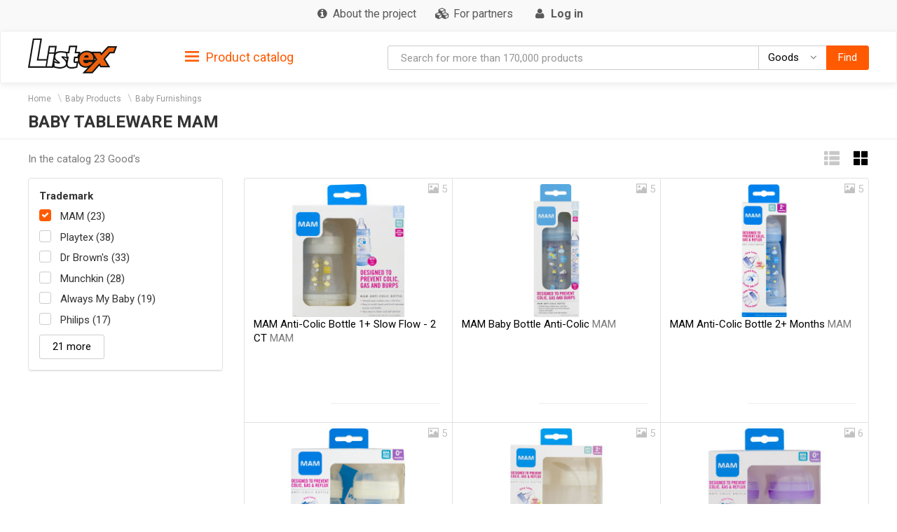

--- FILE ---
content_type: text/html; charset=utf-8
request_url: https://listex.online/baby-tableware-1-84388900710006802/tm-mam/
body_size: 13527
content:
<!doctype html>
<html lang="ru">
<head>
    <meta http-equiv="X-UA-Compatible" content="IE=edge">
    <meta name="viewport" content="width=device-width, initial-scale=1">
    <meta charset="UTF-8">
        <title>Baby Tableware MAM: true customers reviews @ listex.online</title>
    <link rel="icon" type="image/png" sizes="32x32" href="/img/favicon/listex-favicon-32x32.png">
    <link rel="icon" type="image/png" sizes="96x96" href="/img/favicon/listex-favicon-96x96.png">
    <link rel="icon" type="image/png" sizes="16x16" href="/img/favicon/listex-favicon-16x16.png">

    <meta name="title" content="Baby Tableware MAM: true customers reviews @ listex.online" />
    <meta name="description" content="listex.online ❤ Baby Tableware MAM: US ☕ online CPG catalogue ❑ 3D photos ❑ nutrition facts ❑ prices" />
        <meta name="slimex" content="0.31 sec, 2 Mb" />
	        <link href="//fonts.googleapis.com/css?family=Roboto:400,500,700&subset=latin,cyrillic" rel="stylesheet" type="text/css">
    <link rel="stylesheet" href="/css/vendor.css?v=2026.1.3
">
    <link rel="stylesheet" href="/css/public.css?v=2026.1.3
">
	<link href="//cdnjs.cloudflare.com/ajax/libs/toastr.js/latest/css/toastr.min.css" rel="stylesheet">

            <!-- canonical href -->
        <link rel="canonical" href="https://listex.online/baby-tableware-1-84388900710006802/tm-mam/" />
    
        <meta property="og:title" content="Baby Tableware MAM: true customers reviews @ listex.online" />
<meta property="og:type" content="article" />
<meta property="og:url" content="https://listex.online/baby-tableware-1-84388900710006802/tm-mam/" />
<meta property="og:image" content="https://listex.online/img/share_logo.png" />
<meta property="og:description" content="listex.online ❤ Baby Tableware MAM: US ☕ online CPG catalogue ❑ 3D photos ❑ nutrition facts ❑ prices" />
<meta property="fb:app_id" content="979468358853231" />
    <link rel="search" type="application/opensearchdescription+xml" title="listex.online" href="/opensearch_listex.online.xml" />
	</head>
<body>
	        <!-- Google Analytics -->
        <script>
            (function(i,s,o,g,r,a,m){i['GoogleAnalyticsObject']=r;i[r]=i[r]||function()
                { (i[r].q=i[r].q||[]).push(arguments)},i[r].l=1*new Date();a=s.createElement(o),
                m=s.getElementsByTagName(o)[0];a.async=1;a.src=g;m.parentNode.insertBefore(a,m)
            })(window,document,'script','https://www.google-analytics.com/analytics.js','ga');
            ga('create', 'UA-56317430-2', 'auto');
            ga('send', 'pageview');
        </script>
        <!-- /Google Analytics -->
	            <!-- Yandex.Metrika counter -->
        <script type="text/javascript">
            (function (d, w, c) {
                (w[c] = w[c] || []).push(function() {
                    try {
                        w.yaCounter42417274 = new Ya.Metrika({
                            id:42417274,
                            clickmap:true,
                            trackLinks:true,
                            accurateTrackBounce:true,
                            webvisor:true
                        });
                    } catch(e) { }
                });

                var n = d.getElementsByTagName("script")[0],
                    s = d.createElement("script"),
                    f = function () { n.parentNode.insertBefore(s, n); };
                s.type = "text/javascript";
                s.async = true;
                s.src = "https://d31j93rd8oukbv.cloudfront.net/metrika/watch_ua.js";

                if (w.opera == "[object Opera]") {
                    d.addEventListener("DOMContentLoaded", f, false);
                } else { f(); }
            })(document, window, "yandex_metrika_callbacks");
        </script>
        <noscript><div><img src="https://d31j93rd8oukbv.cloudfront.net/watch/42417274" style="position:absolute; left:-9999px;" alt="" /></div></noscript>
        <!-- /Yandex.Metrika counter -->
    <header class="site-header">
    <div class="upper-header">
        <div class="container">
			<div class="row">
				<div class="col-md-12">
					<div class="upper-header__right">
					<nav class="navbar navbar-default upper-header__navbar">
						<div>

							<div class="navbar-header text-left">
								<button type="button" class="navbar-toggle navbar-toggle collapsed" data-toggle="collapse" data-target="#upper-header__nav" aria-expanded="false">
									<i class="fa fa-navicon"></i>
								</button>
								<div class="visible-sm visible-xs upper-header__navbar-user">
																			<a href="/login" class="link-gray upper-header__right__item">
											<i class="fa fa-user" aria-hidden="true"></i>
											<b class="hidden-xs">Log in</b></a>
																	</div>

                                							</div>

							<div class="collapse navbar-collapse" id="upper-header__nav">
								<ul class="nav navbar-nav">
                                    									<li>
										<a href="/page/en-about-listex" class="link-gray upper-header__right__item upper-header__right-about">
											<i class="fa fa-sm fa-info-circle"></i>
											<span class="">About the project</span>
										</a>
									</li>
																																					<li>
											<a href="/partners" class="link-gray upper-header__right__item upper-header__right-partners">
												<i class="fa fa-sm fa-cubes"></i>
												<span class="">For partners</span>
											</a>
										</li>
									
									
																			<li class="hidden-sm hidden-xs">
											<a href="/login" class="link-gray upper-header__right__item">
												<i class="fa fa-sm fa-user" aria-hidden="true"></i>
												<b class="hidden-xs">Log in</b>
											</a>
										</li>
																	</ul>
							</div><!-- /.navbar-collapse -->
					  </div><!-- /.container-fluid -->
					</nav>
					</div>
				</div>
			</div>
        </div>
    </div>

        <nav class="navbar navbar-default navbar-sticky">
    <div class="container">
        <div class="row">

            <div class="lower-header__left col-md-2">
                <div class="logo logo_sm">
                    <a href="/">
                        <img src="/img/logo.png" alt="Listex - FMCG products search" class="logo__img_sm logo__img_sm4">
                    </a>
                </div>
            </div>
            <div class="col-md-3 sidebar-top-holder">

            </div>
            <div class="lower-header__right col-md-7">
                <form id="searchForm" action="#" class="form-group search-form form-horizontal lower-header__form-group">
    <div class="input-group">
        <input id="searchInput" data-type="goods" value="" type="text" class="form-control"
               placeholder="Search for more than 170,000 products"
               data-placeholdergoods="Search for more than 170,000 products"
               data-placeholdersuppliers="Search by suppliers"
               data-placeholdertm="Search by trademarks"
               data-placeholderretailers="Search by retailers"
               data-url="/search/getSearchResult"
               data-merchant-url="/merchant"
               data-tm-url="/tm"
               data-search-url="/search"
        >
        <div id="searchType" class="input-group-btn">
            <!--dd-->
            <button type="button" class="btn btn-default dropdown-toggle lower-header__right__dd-btn" data-toggle="dropdown"
                    aria-haspopup="true" aria-expanded="false" onclick="$('#searchInput').autocomplete().hide();">
                <span class="visible-xs-inline-block lower-header__icons"><i class="fa fa-fw fa-shopping-cart"></i></span>
                <span class="search-type-title hidden-xs">Goods</span>
                <span class="caret"></span>
                <span class="search-type-title sr-only">Goods</span>
            </button>
            <ul class="dropdown-menu dropdown-menu-right">
                <li>
                	<a data-value="goods">
                		<span class="visible-xs-inline-block"><i class="fa fa-sm fa-shopping-cart"></i></span>  
                		<span>Goods</span>
                	</a>
                </li>
                <li>
                	<a data-value="tm">
                		<span class="visible-xs-inline-block"><i class="fa fa-sm fa-trademark"></i></span>  
                		<span>Trademarks</span>
                	</a>
                </li>
                <li>
                	<a data-value="suppliers">
                		<span class="visible-xs-inline-block"><i class="fa fa-sm fa-cubes"></i></span>  
                		<span>Suppliers</span>
                	</a>
                </li>
                <li>
                	<a data-value="retailers">
                		<span class="visible-xs-inline-block"><i class="fa fa-sm fa-shopping-bag"></i></span>  
                		<span>Retailers</span>
                	</a>
                </li>
            </ul>
            <!--/dd-->
	        <button id="searchBtn" type="button" class="btn btn-primary"><span class="hidden-xs">Find</span><i class="fa fa-search hidden-lg hidden-md hidden-sm"></i></button>
        </div>
    </div>
</form>
            </div>

        </div>
    </div>
</nav>
<div class="container">
    <div class="row">
        <div class="sidebar-top-wrap col-md-3">
            <div class="sidebar-top">
                <div role="tablist" class="panel-group side-nav">
    <div class="panel panel-sidebar categories-dropdown-list panel-tm">
        <div id="group-heading-1" role="tab" class="panel-heading">
            <div class="panel-title">
                <a id="sidebar-triger" aria-controls="sidedebar-collapsible-categories" aria-expanded="true" href="#sidedebar-collapsible-categories" data-toggle="collapse" role="button" class="btn-block">
                    <span class="side-nav__hamburger"><img src="/img/hamburger.png" alt=""></span>
					Product catalog
                </a>
            </div>
            <hr>
        </div>

        <div role="tabpanel" id="sidedebar-collapsible-categories" aria-expanded="true" class="panel-body panel-collapse collapse in hidden">

            <div id="sidebar-categories-accordion" class="panel-group">
                <ul class="list-unstyled">
                                                                                        <li class="sidebar-item">
                                                    <a href="/automotive-and-industrial/" data-id="#sb-category-61791" data-href="/automotive-and-industrial/" class="btn-block panel-sidebar__link">
                                <span class="cat-name">Automotive &amp; Industrial</span><span class="cat-count">98</span>                                <i class="fa fa-angle-right pull-right expand-icon visible-lg"></i>
                            </a>
                        </li>
                                                                    <li class="sidebar-item">
                                                    <a href="/baby-products/" data-id="#sb-category-61792" data-href="/baby-products/" class="btn-block panel-sidebar__link">
                                <span class="cat-name">Baby Products</span><span class="cat-count">1101</span>                                <i class="fa fa-angle-right pull-right expand-icon visible-lg"></i>
                            </a>
                        </li>
                                                                    <li class="sidebar-item">
                                                    <a href="/beauty-and-health/" data-id="#sb-category-61793" data-href="/beauty-and-health/" class="btn-block panel-sidebar__link">
                                <span class="cat-name">Beauty &amp; Health</span><span class="cat-count">15728</span>                                <i class="fa fa-angle-right pull-right expand-icon visible-lg"></i>
                            </a>
                        </li>
                                                                    <li class="sidebar-item">
                                                    <a href="/building-products-2/" data-id="#sb-category-61794" data-href="/building-products-2/" class="btn-block panel-sidebar__link">
                                <span class="cat-name">Building Products</span><span class="cat-count">259</span>                                <i class="fa fa-angle-right pull-right expand-icon visible-lg"></i>
                            </a>
                        </li>
                                                                    <li class="sidebar-item">
                                                    <a href="/cleaning-and-hygiene-products/" data-id="#sb-category-61795" data-href="/cleaning-and-hygiene-products/" class="btn-block panel-sidebar__link">
                                <span class="cat-name">Cleaning &amp; Hygiene Products</span><span class="cat-count">2914</span>                                <i class="fa fa-angle-right pull-right expand-icon visible-lg"></i>
                            </a>
                        </li>
                                                                    <li class="sidebar-item">
                                                    <a href="/clothing-shoes-and-jewelry/" data-id="#sb-category-61796" data-href="/clothing-shoes-and-jewelry/" class="btn-block panel-sidebar__link">
                                <span class="cat-name">Clothing, Shoes &amp; Jewelry</span><span class="cat-count">420</span>                                <i class="fa fa-angle-right pull-right expand-icon visible-lg"></i>
                            </a>
                        </li>
                                                                    <li class="sidebar-item">
                                                    <a href="/electronics-computers-and-office/" data-id="#sb-category-61799" data-href="/electronics-computers-and-office/" class="btn-block panel-sidebar__link">
                                <span class="cat-name">Electronics, Computers &amp; Office</span><span class="cat-count">1543</span>                                <i class="fa fa-angle-right pull-right expand-icon visible-lg"></i>
                            </a>
                        </li>
                                                                    <li class="sidebar-item">
                                                    <a href="/food-beverage-1/" data-id="#sb-category-61800" data-href="/food-beverage-1/" class="btn-block panel-sidebar__link">
                                <span class="cat-name">Food, Beverage</span><span class="cat-count">57369</span>                                <i class="fa fa-angle-right pull-right expand-icon visible-lg"></i>
                            </a>
                        </li>
                                                                    <li class="sidebar-item">
                                                    <a href="/hobbies-and-interests/" data-id="#sb-category-61801" data-href="/hobbies-and-interests/" class="btn-block panel-sidebar__link">
                                <span class="cat-name">Hobbies &amp; Interests</span><span class="cat-count">378</span>                                <i class="fa fa-angle-right pull-right expand-icon visible-lg"></i>
                            </a>
                        </li>
                                                                    <li class="sidebar-item">
                                                    <a href="/home-garden-and-tools/" data-id="#sb-category-61802" data-href="/home-garden-and-tools/" class="btn-block panel-sidebar__link">
                                <span class="cat-name">Home, Garden &amp; Tools</span><span class="cat-count">2840</span>                                <i class="fa fa-angle-right pull-right expand-icon visible-lg"></i>
                            </a>
                        </li>
                                                                        <li class="sidebar-item hidden">
                                                    <a href="/pet-care-and-food/" data-id="#sb-category-61803" data-href="/pet-care-and-food/" class="btn-block panel-sidebar__link">
                                <span class="cat-name">Pet Care &amp; Food</span><span class="cat-count">3550</span>                                <i class="fa fa-angle-right pull-right expand-icon visible-lg"></i>
                            </a>
                        </li>
                                                                        <li class="sidebar-item hidden">
                                                    <a href="/safety-and-protection/" data-id="#sb-category-61804" data-href="/safety-and-protection/" class="btn-block panel-sidebar__link">
                                <span class="cat-name">Safety &amp; Protection</span><span class="cat-count">21</span>                                <i class="fa fa-angle-right pull-right expand-icon visible-lg"></i>
                            </a>
                        </li>
                                                                        <li class="sidebar-item hidden">
                                                    <a href="/storage-and-haulage-containers/" data-id="#sb-category-61805" data-href="/storage-and-haulage-containers/" class="btn-block panel-sidebar__link">
                                <span class="cat-name">Storage &amp; Haulage Containers</span><span class="cat-count">16</span>                                <i class="fa fa-angle-right pull-right expand-icon visible-lg"></i>
                            </a>
                        </li>
                                                                        <li class="sidebar-item hidden">
                                                    <a href="/toys-kids-and-baby/" data-id="#sb-category-61806" data-href="/toys-kids-and-baby/" class="btn-block panel-sidebar__link">
                                <span class="cat-name">Toys, Kids &amp; Baby</span><span class="cat-count">111</span>                                <i class="fa fa-angle-right pull-right expand-icon visible-lg"></i>
                            </a>
                        </li>
                                                                        <li class="sidebar-item hidden">
                                                    <a href="/heating-cooling-and-air-quality/" data-id="#sb-category-61807" data-href="/heating-cooling-and-air-quality/" class="btn-block panel-sidebar__link">
                                <span class="cat-name">Heating, Cooling &amp; Air Quality</span><span class="cat-count">31</span>                                <i class="fa fa-angle-right pull-right expand-icon visible-lg"></i>
                            </a>
                        </li>
                                    </ul>
                                    <div class="sidebar-subcats sidebar-subcats_home hidden" id="sb-category-61791">
                        <div class="upper-navbar__cat-heading">
                            <i class="fa "></i> Automotive &amp; Industrial <span class="cat-label">98</span>
                        </div>
                        <ul class="navbar-links">
                                                            <li>
                                    <a class="btn-block" href="/fuels-gases-61791/">Fuels, Gases&nbsp;<span class="cat-label">16</span></a>
                                </li>
                                                            <li>
                                    <a class="btn-block" href="/lubricants-protective-compounds-61791/">Lubricants, Protective Compounds&nbsp;<span class="cat-label">17</span></a>
                                </li>
                                                            <li>
                                    <a class="btn-block" href="/k3-automotive-antifreeze-1/">Automotive Antifreeze&nbsp;<span class="cat-label">3</span></a>
                                </li>
                                                            <li>
                                    <a class="btn-block" href="/k3-automotive-appearance-chemicals-1/">Automotive Appearance Chemicals&nbsp;<span class="cat-label">28</span></a>
                                </li>
                                                            <li>
                                    <a class="btn-block" href="/k3-automotive-appearancefragrance-accessories-1/">Automotive Appearance / Fragrance Accessories&nbsp;<span class="cat-label">7</span></a>
                                </li>
                                                            <li>
                                    <a class="btn-block" href="/k3-automotive-body-repair-1/">Automotive Body Repair&nbsp;<span class="cat-label">2</span></a>
                                </li>
                                                            <li>
                                    <a class="btn-block" href="/k3-automotive-cargo-management-1/">Automotive Cargo Management&nbsp;<span class="cat-label">1</span></a>
                                </li>
                                                            <li>
                                    <a class="btn-block" href="/k3-automotive-fluid-change-items-1/">Automotive Fluid Change Items&nbsp;<span class="cat-label">5</span></a>
                                </li>
                                                            <li>
                                    <a class="btn-block" href="/k3-automotive-fluid-management-accessories-1/">Automotive Fluid Management Accessories&nbsp;<span class="cat-label">1</span></a>
                                </li>
                                                            <li>
                                    <a class="btn-block" href="/k3-automotive-interior-accessories-decorative/">Automotive Interior Accessories - Decorative&nbsp;<span class="cat-label">1</span></a>
                                </li>
                                                            <li>
                                    <a class="btn-block" href="/k3-automotive-interior-accessories-interior-flooring/">Automotive Interior Accessories - Interior Flooring&nbsp;<span class="cat-label">1</span></a>
                                </li>
                                                            <li>
                                    <a class="btn-block" href="/k3-automotive-maintenancerepair-1/">Automotive Maintenance / Repair&nbsp;<span class="cat-label">3</span></a>
                                </li>
                                                            <li>
                                    <a class="btn-block" href="/k3-automotive-performance-chemicals-1/">Automotive Performance Chemicals&nbsp;<span class="cat-label">4</span></a>
                                </li>
                                                            <li>
                                    <a class="btn-block" href="/k3-automotive-safety-1/">Automotive Safety&nbsp;<span class="cat-label">1</span></a>
                                </li>
                                                            <li>
                                    <a class="btn-block" href="/k3-automotive-transmission-fluid-1/">Automotive Transmission Fluid&nbsp;<span class="cat-label">6</span></a>
                                </li>
                                                            <li>
                                    <a class="btn-block" href="/k3-automotive-tyreswheels-accessories-1/">Automotive Tires/Wheels Accessories&nbsp;<span class="cat-label">2</span></a>
                                </li>
                                                    </ul>
                    </div>
                                    <div class="sidebar-subcats sidebar-subcats_home hidden" id="sb-category-61792">
                        <div class="upper-navbar__cat-heading">
                            <i class="fa "></i> Baby Products <span class="cat-label">1101</span>
                        </div>
                        <ul class="navbar-links">
                                                            <li>
                                    <a class="btn-block" href="/baby-furnishings-1-61792/">Baby Furnishings&nbsp;<span class="cat-label">257</span></a>
                                </li>
                                                            <li>
                                    <a class="btn-block" href="/baby-cutlery-187598525610006801/">Baby Cutlery&nbsp;<span class="cat-label">10</span></a>
                                </li>
                                                            <li>
                                    <a class="btn-block" href="/baby-safety-surveillance-61792/">Baby Safety, Surveillance&nbsp;<span class="cat-label">8</span></a>
                                </li>
                                                            <li>
                                    <a class="btn-block" href="/baby-feeding-61792/">Baby Feeding&nbsp;<span class="cat-label">164</span></a>
                                </li>
                                                            <li>
                                    <a class="btn-block" href="/baby-hygiene-61792/">Baby Hygiene&nbsp;<span class="cat-label">662</span></a>
                                </li>
                                                    </ul>
                    </div>
                                    <div class="sidebar-subcats sidebar-subcats_home hidden" id="sb-category-61793">
                        <div class="upper-navbar__cat-heading">
                            <i class="fa "></i> Beauty &amp; Health <span class="cat-label">15728</span>
                        </div>
                        <ul class="navbar-links">
                                                            <li>
                                    <a class="btn-block" href="/accessories-61793/">Accessories&nbsp;<span class="cat-label">574</span></a>
                                </li>
                                                            <li>
                                    <a class="btn-block" href="/aromatherapy-2-61793/">Aromatherapy&nbsp;<span class="cat-label">33</span></a>
                                </li>
                                                            <li>
                                    <a class="btn-block" href="/body-care-1-61793/">Body Care&nbsp;<span class="cat-label">887</span></a>
                                </li>
                                                            <li>
                                    <a class="btn-block" href="/body-washing-1-61793/">Body Washing&nbsp;<span class="cat-label">1163</span></a>
                                </li>
                                                            <li>
                                    <a class="btn-block" href="/cosmetics-and-fragrances-61793/">Cosmetics &amp; Fragrances&nbsp;<span class="cat-label">31</span></a>
                                </li>
                                                            <li>
                                    <a class="btn-block" href="/decorative-cosmetics-61793/">Decorative Cosmetics&nbsp;<span class="cat-label">824</span></a>
                                </li>
                                                            <li>
                                    <a class="btn-block" href="/family-planning-1-61793/">Family Planning&nbsp;<span class="cat-label">107</span></a>
                                </li>
                                                            <li>
                                    <a class="btn-block" href="/hair-care-products-1-61793/">Hair Care Products&nbsp;<span class="cat-label">2337</span></a>
                                </li>
                                                            <li>
                                    <a class="btn-block" href="/health-enhancement-1-61793/">Health Enhancement&nbsp;<span class="cat-label">2784</span></a>
                                </li>
                                                            <li>
                                    <a class="btn-block" href="/health-treatments-61793/">Health Treatments&nbsp;<span class="cat-label">3350</span></a>
                                </li>
                                                            <li>
                                    <a class="btn-block" href="/home-diagnostics-1-61793/">Home Diagnostics&nbsp;<span class="cat-label">62</span></a>
                                </li>
                                                            <li>
                                    <a class="btn-block" href="/nail-cosmetic-61793/">Nail Cosmetic&nbsp;<span class="cat-label">328</span></a>
                                </li>
                                                            <li>
                                    <a class="btn-block" href="/oral-hygiene-1-61793/">Oral Hygiene&nbsp;<span class="cat-label">1056</span></a>
                                </li>
                                                            <li>
                                    <a class="btn-block" href="/personal-hygiene-products-1-61793/">Personal Hygiene Products&nbsp;<span class="cat-label">447</span></a>
                                </li>
                                                            <li>
                                    <a class="btn-block" href="/personal-intimacy-1-61793/">Personal Intimacy&nbsp;<span class="cat-label">1</span></a>
                                </li>
                                                            <li>
                                    <a class="btn-block" href="/skin-care-61793/">Skin Care&nbsp;<span class="cat-label">1744</span></a>
                                </li>
                                                    </ul>
                    </div>
                                    <div class="sidebar-subcats sidebar-subcats_home hidden" id="sb-category-61794">
                        <div class="upper-navbar__cat-heading">
                            <i class="fa "></i> Building Products <span class="cat-label">259</span>
                        </div>
                        <ul class="navbar-links">
                                                            <li>
                                    <a class="btn-block" href="/abrasives-1-61794/">Abrasives&nbsp;<span class="cat-label">2</span></a>
                                </li>
                                                            <li>
                                    <a class="btn-block" href="/accessories-61794/">Accessories&nbsp;<span class="cat-label">27</span></a>
                                </li>
                                                            <li>
                                    <a class="btn-block" href="/curtain-parts-and-accessories-61794/">Curtain Parts &amp; Accessories&nbsp;<span class="cat-label">5</span></a>
                                </li>
                                                            <li>
                                    <a class="btn-block" href="/fixings-and-fasteners-hardware-61794/">Fixings &amp; Fasteners Hardware&nbsp;<span class="cat-label">59</span></a>
                                </li>
                                                            <li>
                                    <a class="btn-block" href="/flooring-1-61794/">flooring&nbsp;<span class="cat-label">1</span></a>
                                </li>
                                                            <li>
                                    <a class="btn-block" href="/home-decoration-61794/">home decoration&nbsp;<span class="cat-label">4</span></a>
                                </li>
                                                            <li>
                                    <a class="btn-block" href="/lumber-and-wood-panel-61794/">Lumber &amp; Wood Panel&nbsp;<span class="cat-label">1</span></a>
                                </li>
                                                            <li>
                                    <a class="btn-block" href="/sealants-fillers-adhesives-61794/">Sealants, Fillers, Adhesives&nbsp;<span class="cat-label">160</span></a>
                                </li>
                                                    </ul>
                    </div>
                                    <div class="sidebar-subcats sidebar-subcats_home hidden" id="sb-category-61795">
                        <div class="upper-navbar__cat-heading">
                            <i class="fa "></i> Cleaning &amp; Hygiene Products <span class="cat-label">2914</span>
                        </div>
                        <ul class="navbar-links">
                                                            <li>
                                    <a class="btn-block" href="/cleaners-1-61795/">Cleaners&nbsp;<span class="cat-label">1495</span></a>
                                </li>
                                                            <li>
                                    <a class="btn-block" href="/cleaning-products-1-61795/">Cleaning Products&nbsp;<span class="cat-label">1104</span></a>
                                </li>
                                                            <li>
                                    <a class="btn-block" href="/insect-allergen-control-61795/">Insect, Allergen Control&nbsp;<span class="cat-label">129</span></a>
                                </li>
                                                            <li>
                                    <a class="btn-block" href="/waste-management-products-1-61795/">Waste Management Products&nbsp;<span class="cat-label">186</span></a>
                                </li>
                                                    </ul>
                    </div>
                                    <div class="sidebar-subcats sidebar-subcats_home hidden" id="sb-category-61796">
                        <div class="upper-navbar__cat-heading">
                            <i class="fa "></i> Clothing, Shoes &amp; Jewelry <span class="cat-label">420</span>
                        </div>
                        <ul class="navbar-links">
                                                            <li>
                                    <a class="btn-block" href="/accessories-61796/">Accessories&nbsp;<span class="cat-label">43</span></a>
                                </li>
                                                            <li>
                                    <a class="btn-block" href="/clothing-2-61796/">Clothing&nbsp;<span class="cat-label">208</span></a>
                                </li>
                                                            <li>
                                    <a class="btn-block" href="/clothing-accessories-1-61796/">Clothing Accessories&nbsp;<span class="cat-label">3</span></a>
                                </li>
                                                            <li>
                                    <a class="btn-block" href="/footwear-2-61796/">Footwear&nbsp;<span class="cat-label">136</span></a>
                                </li>
                                                            <li>
                                    <a class="btn-block" href="/jewellery-1-61796/">Jewelery&nbsp;<span class="cat-label">9</span></a>
                                </li>
                                                            <li>
                                    <a class="btn-block" href="/protective-wear-1-61796/">Protective Wear&nbsp;<span class="cat-label">21</span></a>
                                </li>
                                                    </ul>
                    </div>
                                    <div class="sidebar-subcats sidebar-subcats_home hidden" id="sb-category-61799">
                        <div class="upper-navbar__cat-heading">
                            <i class="fa "></i> Electronics, Computers &amp; Office <span class="cat-label">1543</span>
                        </div>
                        <ul class="navbar-links">
                                                            <li>
                                    <a class="btn-block" href="/computers-1-61797/">Computers&nbsp;<span class="cat-label">7</span></a>
                                </li>
                                                            <li>
                                    <a class="btn-block" href="/communications-2-61799/">Communications&nbsp;<span class="cat-label">5</span></a>
                                </li>
                                                            <li>
                                    <a class="btn-block" href="/electrical-lighting-1-61799/">Electrical Lighting&nbsp;<span class="cat-label">117</span></a>
                                </li>
                                                            <li>
                                    <a class="btn-block" href="/photography-and-optics-61799/">Photography &amp; Optics&nbsp;<span class="cat-label">2</span></a>
                                </li>
                                                            <li>
                                    <a class="btn-block" href="/stationery-office-machinery-61799/">Stationery, Office Machinery&nbsp;<span class="cat-label">1237</span></a>
                                </li>
                                                            <li>
                                    <a class="btn-block" href="/audio-and-video-61799/">Audio &amp; Video&nbsp;<span class="cat-label">30</span></a>
                                </li>
                                                            <li>
                                    <a class="btn-block" href="/electrical-connection-distribution-61799/">Electrical Connection, Distribution&nbsp;<span class="cat-label">137</span></a>
                                </li>
                                                            <li>
                                    <a class="btn-block" href="/safety-security-61799/">Safety, Security&nbsp;<span class="cat-label">8</span></a>
                                </li>
                                                    </ul>
                    </div>
                                    <div class="sidebar-subcats sidebar-subcats_home hidden" id="sb-category-61800">
                        <div class="upper-navbar__cat-heading">
                            <i class="fa "></i> Food, Beverage <span class="cat-label">57369</span>
                        </div>
                        <ul class="navbar-links">
                                                            <li>
                                    <a class="btn-block" href="/alcoholic-beverages-1-61800/">Alcoholic Beverages&nbsp;<span class="cat-label">1798</span></a>
                                </li>
                                                            <li>
                                    <a class="btn-block" href="/baby-feeding-61800/">Baby Feeding&nbsp;<span class="cat-label">723</span></a>
                                </li>
                                                            <li>
                                    <a class="btn-block" href="/baby-foods-and-beverage-61800/">Baby Foods &amp; Beverage&nbsp;<span class="cat-label">116</span></a>
                                </li>
                                                            <li>
                                    <a class="btn-block" href="/beverages-61800/">Beverages&nbsp;<span class="cat-label">7706</span></a>
                                </li>
                                                            <li>
                                    <a class="btn-block" href="/breads-and-bakery-61800/">Breads &amp; Bakery&nbsp;<span class="cat-label">3257</span></a>
                                </li>
                                                            <li>
                                    <a class="btn-block" href="/confectionery-1-61800/">Confectionery&nbsp;<span class="cat-label">6051</span></a>
                                </li>
                                                            <li>
                                    <a class="btn-block" href="/cooking-and-baking-61800/">Cooking &amp; Baking&nbsp;<span class="cat-label">9495</span></a>
                                </li>
                                                            <li>
                                    <a class="btn-block" href="/dairy-cheese-and-eggs-61800/">Dairy, Cheese &amp; Eggs&nbsp;<span class="cat-label">4864</span></a>
                                </li>
                                                            <li>
                                    <a class="btn-block" href="/fresh-meat-1-61800/">Fresh Meat&nbsp;<span class="cat-label">3108</span></a>
                                </li>
                                                            <li>
                                    <a class="btn-block" href="/fruits-61800/">Fruits&nbsp;<span class="cat-label">2707</span></a>
                                </li>
                                                            <li>
                                    <a class="btn-block" href="/herbs-and-spices-61800/">Herbs &amp; Spices&nbsp;<span class="cat-label">1923</span></a>
                                </li>
                                                            <li>
                                    <a class="btn-block" href="/prepared-61800/">Prepared&nbsp;<span class="cat-label">7650</span></a>
                                </li>
                                                            <li>
                                    <a class="btn-block" href="/seafood-2-61800/">Seafood&nbsp;<span class="cat-label">88</span></a>
                                </li>
                                                            <li>
                                    <a class="btn-block" href="/snacks-2-61800/">Snacks&nbsp;<span class="cat-label">4447</span></a>
                                </li>
                                                            <li>
                                    <a class="btn-block" href="/tobacco-and-smoking-accessories-61800/">Tobacco &amp; Smoking Accessories&nbsp;<span class="cat-label">1</span></a>
                                </li>
                                                            <li>
                                    <a class="btn-block" href="/vegetables-1-61800/">Vegetables&nbsp;<span class="cat-label">3435</span></a>
                                </li>
                                                    </ul>
                    </div>
                                    <div class="sidebar-subcats sidebar-subcats_home hidden" id="sb-category-61801">
                        <div class="upper-navbar__cat-heading">
                            <i class="fa "></i> Hobbies &amp; Interests <span class="cat-label">378</span>
                        </div>
                        <ul class="navbar-links">
                                                            <li>
                                    <a class="btn-block" href="/baby-sports-equipment-61801/">Baby Sports Equipment&nbsp;<span class="cat-label">3</span></a>
                                </li>
                                                            <li>
                                    <a class="btn-block" href="/camping-2-61801/">Camping&nbsp;<span class="cat-label">75</span></a>
                                </li>
                                                            <li>
                                    <a class="btn-block" href="/needlework-1-61801/">Needlework&nbsp;<span class="cat-label">286</span></a>
                                </li>
                                                            <li>
                                    <a class="btn-block" href="/printed-reference-materials-61801/">Printed, Reference Materials&nbsp;<span class="cat-label">9</span></a>
                                </li>
                                                            <li>
                                    <a class="btn-block" href="/sports-equipment-2-61801/">Sports Equipment&nbsp;<span class="cat-label">5</span></a>
                                </li>
                                                    </ul>
                    </div>
                                    <div class="sidebar-subcats sidebar-subcats_home hidden" id="sb-category-61802">
                        <div class="upper-navbar__cat-heading">
                            <i class="fa "></i> Home, Garden &amp; Tools <span class="cat-label">2840</span>
                        </div>
                        <ul class="navbar-links">
                                                            <li>
                                    <a class="btn-block" href="/horticulture-plants-1-61802/">Horticulture Plants&nbsp;<span class="cat-label">16</span></a>
                                </li>
                                                            <li>
                                    <a class="btn-block" href="/lawn-garden-supplies-61802/">Lawn Garden Supplies&nbsp;<span class="cat-label">103</span></a>
                                </li>
                                                            <li>
                                    <a class="btn-block" href="/small-domestic-appliances-1-61802/">Small Domestic Appliances&nbsp;<span class="cat-label">142</span></a>
                                </li>
                                                            <li>
                                    <a class="btn-block" href="/tools-equipment--61802/">Tools, Equipment&nbsp;<span class="cat-label">9</span></a>
                                </li>
                                                            <li>
                                    <a class="btn-block" href="/kitchen-furnishings-61802/">Kitchen Furnishings&nbsp;<span class="cat-label">2078</span></a>
                                </li>
                                                            <li>
                                    <a class="btn-block" href="/major-domestic-appliances-1-61802/">Major Domestic Appliances&nbsp;<span class="cat-label">2</span></a>
                                </li>
                                                            <li>
                                    <a class="btn-block" href="/household-office-furniture-61799/">Household, Office Furniture&nbsp;<span class="cat-label">435</span></a>
                                </li>
                                                            <li>
                                    <a class="btn-block" href="/fabric-furnishings-61799/">Fabric Furnishings&nbsp;<span class="cat-label">55</span></a>
                                </li>
                                                    </ul>
                    </div>
                                    <div class="sidebar-subcats sidebar-subcats_home hidden" id="sb-category-61803">
                        <div class="upper-navbar__cat-heading">
                            <i class="fa "></i> Pet Care &amp; Food <span class="cat-label">3550</span>
                        </div>
                        <ul class="navbar-links">
                                                            <li>
                                    <a class="btn-block" href="/pet-care-1-61803/">Pet Care&nbsp;<span class="cat-label">1143</span></a>
                                </li>
                                                            <li>
                                    <a class="btn-block" href="/pet-food-drinks-61803/">Pet Food, Drinks&nbsp;<span class="cat-label">2407</span></a>
                                </li>
                                                    </ul>
                    </div>
                                    <div class="sidebar-subcats sidebar-subcats_home hidden" id="sb-category-61804">
                        <div class="upper-navbar__cat-heading">
                            <i class="fa "></i> Safety &amp; Protection <span class="cat-label">21</span>
                        </div>
                        <ul class="navbar-links">
                                                            <li>
                                    <a class="btn-block" href="/safety-protection-61804/">Safety, Protection&nbsp;<span class="cat-label">21</span></a>
                                </li>
                                                    </ul>
                    </div>
                                    <div class="sidebar-subcats sidebar-subcats_home hidden" id="sb-category-61805">
                        <div class="upper-navbar__cat-heading">
                            <i class="fa "></i> Storage &amp; Haulage Containers <span class="cat-label">16</span>
                        </div>
                        <ul class="navbar-links">
                                                            <li>
                                    <a class="btn-block" href="/haulage-aids-61805/">Haulage Aids&nbsp;<span class="cat-label">16</span></a>
                                </li>
                                                    </ul>
                    </div>
                                    <div class="sidebar-subcats sidebar-subcats_home hidden" id="sb-category-61806">
                        <div class="upper-navbar__cat-heading">
                            <i class="fa "></i> Toys, Kids &amp; Baby <span class="cat-label">111</span>
                        </div>
                        <ul class="navbar-links">
                                                            <li>
                                    <a class="btn-block" href="/toys-games-61806/">Toys, Games&nbsp;<span class="cat-label">111</span></a>
                                </li>
                                                    </ul>
                    </div>
                                    <div class="sidebar-subcats sidebar-subcats_home hidden" id="sb-category-61807">
                        <div class="upper-navbar__cat-heading">
                            <i class="fa "></i> Heating, Cooling &amp; Air Quality <span class="cat-label">31</span>
                        </div>
                        <ul class="navbar-links">
                                                            <li>
                                    <a class="btn-block" href="/heating-ventilation-air-conditioning-61807/">Heating, Ventilation, Air Conditioning&nbsp;<span class="cat-label">31</span></a>
                                </li>
                                                    </ul>
                    </div>
                            </div>
            <div class="panel-footer" style="padding-top: 0">
                <a class="sidebar-hidden-cats-trigger simple-link" href="/catalog/">all categories</a>
            </div>
        </div>
    </div>
</div>
            </div>
        </div>
    </div>
</div></header>

<section class="site-content">
    
    <section class="page-header page-header-mobile">
        <div class="container">
            	    <ol class="breadcrumb">
        <li><a href="/">Home</a></li>
                                                                                <li><a href="/baby-products/">Baby Products</a></li>
                                                                                                                                <li><a href="/baby-furnishings-1-61792/">Baby Furnishings</a></li>
                                                                                </ol>
            <h1>
            Baby Tableware MAM
        </h1>
    
        </div>
    </section>

    <section class="catalog">
        <div class="container">
            <div class="row">
                <div class="col-xs-12">
                    <div class="catalog__header">
                        <div class="row">
                            <div class="text-color_fade col-sm-6 col-lg-8">
                                <span class="catalog__header__items-count">
									                                                                                                                                                                    In the catalog 23  Good's                                                                                                             </span>
                            </div>
                                                            <div class="col-sm-6 col-lg-4 catalog__header__navs">
                                    <div class="btn-group hidden">
                                        <button type="button" class="catalog__grid-sorter btn btn-default dropdown-toggle" data-toggle="dropdown" aria-haspopup="true" aria-expanded="false">
                                            By popularity <span class="caret"></span>
                                        </button>
                                        <ul class="dropdown-menu">
                                            <li><a data-value="rating" data-input-name="sort">By popularity</a></li>
                                            <li><a data-value="proposal" data-input-name="sort">By availability</a></li>
                                        </ul>
                                    </div>
                                    <button class="catalog__view-switcher btn btn-transparent btn-icon" name="view" value="list">
                                        <span class="glyphicon glyphicon-th-list"></span></button>
                                    <button class="catalog__view-switcher catalog__view-switcher_active btn btn-transparent btn-icon" name="view" value="grid">
                                        <span class="glyphicon glyphicon-th-large"></span></button>
                                </div>
                                                    </div>
                    </div>
                </div>
            </div>
            <div class="row">
                    
<div class="col-md-3">
    <div class="catalog__sidebar" style="">
        <div id="filters"
             data-url="/baby-tableware-1-84388900710006802/"
             data-page="1"
             class="hide panel"
        >
            <div class="panel-heading"><b>You have chosen</b></div>
            <div class="panel-body">
                                    
                                            <div class="checkbox checkbox-primary">
                            <input checked value="15715" data-seo-name="tm-mam" name="fTm" type="checkbox" id="checkboxfTM15715">
                            <label for="checkboxfTM15715">
                                MAM
                            </label>
                        </div>
                    
                    
                    
                                    
                <input name="sort" type="hidden" value="rating">
                <input name="view" type="hidden" value="grid">
                <input name="q" type="hidden" value="">
                <input name="type" type="hidden" value="">
                            </div>
        </div>

                
        <div class="panel panel-default">
            <div id="filtersForm">
                
                
                                    <div class="panel-body">
                        <b>Trademark</b>
                        <div class="catalog__checkbox-list">
                                                                                                                                    <div class="checkbox checkbox-primary">
                                        <input type="checkbox" name="fTm" checked value="15715" data-seo-name="tm-mam" id="checkboxTMI15715" autocomplete="off">
                                        <label for="checkboxTMI15715">
                                                                                            <a href="/baby-tableware-1-84388900710006802/tm-mam" onclick="$(this).parent().trigger('click');return false;">MAM (23)</a>
                                                                                    </label>
                                    </div>
                                                                                                
                                                                                                <div class="checkbox checkbox-primary">
                                        <input type="checkbox" name="fTm"  value="14338" data-seo-name="tm-playtex" id="checkboxTMI14338" autocomplete="off">
                                        <label for="checkboxTMI14338">
                                                                                            <a href="/baby-tableware-1-84388900710006802/tm-playtex" onclick="$(this).parent().trigger('click');return false;">Playtex (38)</a>
                                                                                    </label>
                                    </div>
                                                                    <div class="checkbox checkbox-primary">
                                        <input type="checkbox" name="fTm"  value="18272" data-seo-name="tm-dr-browns-usa" id="checkboxTMI18272" autocomplete="off">
                                        <label for="checkboxTMI18272">
                                                                                            <a href="/baby-tableware-1-84388900710006802/tm-dr-browns-usa" onclick="$(this).parent().trigger('click');return false;">Dr Brown&#039;s (33)</a>
                                                                                    </label>
                                    </div>
                                                                    <div class="checkbox checkbox-primary">
                                        <input type="checkbox" name="fTm"  value="15217" data-seo-name="tm-munchkin" id="checkboxTMI15217" autocomplete="off">
                                        <label for="checkboxTMI15217">
                                                                                            <a href="/baby-tableware-1-84388900710006802/tm-munchkin" onclick="$(this).parent().trigger('click');return false;">Munchkin (28)</a>
                                                                                    </label>
                                    </div>
                                                                    <div class="checkbox checkbox-primary">
                                        <input type="checkbox" name="fTm"  value="20728" data-seo-name="tm-always-my-baby" id="checkboxTMI20728" autocomplete="off">
                                        <label for="checkboxTMI20728">
                                                                                            <a href="/baby-tableware-1-84388900710006802/tm-always-my-baby" onclick="$(this).parent().trigger('click');return false;">Always My Baby (19)</a>
                                                                                    </label>
                                    </div>
                                                                    <div class="checkbox checkbox-primary">
                                        <input type="checkbox" name="fTm"  value="2405" data-seo-name="tm-philips" id="checkboxTMI2405" autocomplete="off">
                                        <label for="checkboxTMI2405">
                                                                                            <a href="/baby-tableware-1-84388900710006802/tm-philips" onclick="$(this).parent().trigger('click');return false;">Philips (17)</a>
                                                                                    </label>
                                    </div>
                                                                                    </div>
                        							                            <button data-url = "/baby-tableware-1-84388900710006802/getFiltersItems" data-categoryId="62415" data-offset ="0" data-total ="26"
                                    data-type="tm" data-limit="5" class="btn btn-default showMore">21 more</button>
                                            </div>
                    <hr>
                
                
                            </div>
        </div>
    </div>
</div>
                <div class="col-md-9">
                    <div class="catalog__grid-view">
            <div class="catalog__grid-view__item products-slider__item col-sm-6 wrap wrap-sm-2 col-lg-4 wrap-lg-3">
            <div class="products-slider__item__label right transparent">
                <i class="glyphicon glyphicon-picture"></i> <span>5</span>
            </div>
            <a href="/product/845296051929-us-mam-anti-colic-bottle-1-slow-flow-2-ct">
                <img class="products-slider__item__image img-responsive" src="https://icf.listex.info/300x200/bdd4da62-860d-6663-7f28-5564c094b406.jpg" alt="MAM Anti-Colic Bottle 1+ Slow Flow - 2 CT"
                                            data-event-name="gallery-impression"
                        data-itemmaster-item-id="25097210-0381-11e7-a042-0242329a0588"
                        data-impression-content="http://media.itemmaster.com/0/0/0/83/c65f1a1c-fa4c-4f9f-9f5e-ce6b93b2a854.jpg?originalFormat=png&amp;tkn=c2549830-5a56-11e6-8761-0242bc82507f&amp;size=1000x1000"
                                    >
            </a>
            <div class="products-slider__item__name max-3-lines">
                <a href="/product/845296051929-us-mam-anti-colic-bottle-1-slow-flow-2-ct" class="link-gray">MAM Anti-Colic Bottle 1+ Slow Flow - 2 CT <span class="text-color_fade">MAM</span></a>
            </div>
            <div class="products-slider__item__btm">
                <div class="products-slider__item__star-rating">
                    <div class="rating">
                        
                    </div>
                </div>
                                    <div class="products-slider__item__feedbacks">
                        
                    </div>
                                <hr>
                <a tabindex="-1" href="/product/845296051929-us-mam-anti-colic-bottle-1-slow-flow-2-ct" class="products-slider__item__proposes" data-trigger="focus" data-toggle="popover" title="" data-content="" data-container="body" data-placement="bottom" data-original-title="">
					
				</a>
            </div>
        </div>
            <div class="catalog__grid-view__item products-slider__item col-sm-6 wrap wrap-sm-2 col-lg-4 wrap-lg-3">
            <div class="products-slider__item__label right transparent">
                <i class="glyphicon glyphicon-picture"></i> <span>5</span>
            </div>
            <a href="/product/845296050113-us-mam-baby-bottle-anti-colic">
                <img class="products-slider__item__image img-responsive" src="https://icf.listex.info/300x200/4a71138b-6626-e809-8a54-3cffdf5db511.jpg" alt="MAM Baby Bottle Anti-Colic"
                                            data-event-name="gallery-impression"
                        data-itemmaster-item-id="0aa011b0-7f28-11e5-a3d6-005056b61af0"
                        data-impression-content="http://media.itemmaster.com//0/0/0/919/0d42199c-db79-4a66-ad95-b4ec27b57631.png?tkn=c2549830-5a56-11e6-8761-0242bc82507f"
                                    >
            </a>
            <div class="products-slider__item__name max-3-lines">
                <a href="/product/845296050113-us-mam-baby-bottle-anti-colic" class="link-gray">MAM Baby Bottle Anti-Colic <span class="text-color_fade">MAM</span></a>
            </div>
            <div class="products-slider__item__btm">
                <div class="products-slider__item__star-rating">
                    <div class="rating">
                        
                    </div>
                </div>
                                    <div class="products-slider__item__feedbacks">
                        
                    </div>
                                <hr>
                <a tabindex="-1" href="/product/845296050113-us-mam-baby-bottle-anti-colic" class="products-slider__item__proposes" data-trigger="focus" data-toggle="popover" title="" data-content="" data-container="body" data-placement="bottom" data-original-title="">
					
				</a>
            </div>
        </div>
            <div class="catalog__grid-view__item products-slider__item col-sm-6 wrap wrap-sm-2 col-lg-4 wrap-lg-3">
            <div class="products-slider__item__label right transparent">
                <i class="glyphicon glyphicon-picture"></i> <span>5</span>
            </div>
            <a href="/product/845296050410-us-mam-anti-colic-bottle-2-months">
                <img class="products-slider__item__image img-responsive" src="https://icf.listex.info/300x200/75912d07-4954-e37a-0fcc-13d2e27cb368.jpg" alt="MAM Anti-Colic Bottle 2+ Months"
                                            data-event-name="gallery-impression"
                        data-itemmaster-item-id="02dd2a50-0382-11e7-a042-0242329a0588"
                        data-impression-content="http://media.itemmaster.com//0/0/0/82/c0c206d4-5d04-432c-a6d6-c40ef2bc83c5.png?tkn=c2549830-5a56-11e6-8761-0242bc82507f"
                                    >
            </a>
            <div class="products-slider__item__name max-3-lines">
                <a href="/product/845296050410-us-mam-anti-colic-bottle-2-months" class="link-gray">MAM Anti-Colic Bottle 2+ Months <span class="text-color_fade">MAM</span></a>
            </div>
            <div class="products-slider__item__btm">
                <div class="products-slider__item__star-rating">
                    <div class="rating">
                        
                    </div>
                </div>
                                    <div class="products-slider__item__feedbacks">
                        
                    </div>
                                <hr>
                <a tabindex="-1" href="/product/845296050410-us-mam-anti-colic-bottle-2-months" class="products-slider__item__proposes" data-trigger="focus" data-toggle="popover" title="" data-content="" data-container="body" data-placement="bottom" data-original-title="">
					
				</a>
            </div>
        </div>
            <div class="catalog__grid-view__item products-slider__item col-sm-6 wrap wrap-sm-2 col-lg-4 wrap-lg-3">
            <div class="products-slider__item__label right transparent">
                <i class="glyphicon glyphicon-picture"></i> <span>5</span>
            </div>
            <a href="/product/845296050021-us-mam-anti-colic-bottle-0-months-2-ct">
                <img class="products-slider__item__image img-responsive" src="https://icf.listex.info/300x200/2f805198-d85e-611d-deb4-f5fc438040bd.jpg" alt="MAM Anti-Colic Bottle 0+ Months - 2 CT"
                                            data-event-name="gallery-impression"
                        data-itemmaster-item-id="045d4890-e3ef-11e6-a0d9-0242bc82507f"
                        data-impression-content="http://media.itemmaster.com//0/0/0/731/440bd76c-3034-41d2-afbb-e9b8b16dd87e.png?tkn=c2549830-5a56-11e6-8761-0242bc82507f"
                                    >
            </a>
            <div class="products-slider__item__name max-3-lines">
                <a href="/product/845296050021-us-mam-anti-colic-bottle-0-months-2-ct" class="link-gray">MAM Anti-Colic Bottle 0+ Months - 2 CT <span class="text-color_fade">MAM</span></a>
            </div>
            <div class="products-slider__item__btm">
                <div class="products-slider__item__star-rating">
                    <div class="rating">
                        
                    </div>
                </div>
                                    <div class="products-slider__item__feedbacks">
                        
                    </div>
                                <hr>
                <a tabindex="-1" href="/product/845296050021-us-mam-anti-colic-bottle-0-months-2-ct" class="products-slider__item__proposes" data-trigger="focus" data-toggle="popover" title="" data-content="" data-container="body" data-placement="bottom" data-original-title="">
					
				</a>
            </div>
        </div>
            <div class="catalog__grid-view__item products-slider__item col-sm-6 wrap wrap-sm-2 col-lg-4 wrap-lg-3">
            <div class="products-slider__item__label right transparent">
                <i class="glyphicon glyphicon-picture"></i> <span>5</span>
            </div>
            <a href="/product/845296052520-us-mam-anti-colic-bottle-2-months-2-ct">
                <img class="products-slider__item__image img-responsive" src="https://icf.listex.info/300x200/5d81e605-1914-822d-8ca6-dbd8884ea3f8.jpg" alt="MAM Anti-Colic Bottle 2+ Months - 2 CT"
                                            data-event-name="gallery-impression"
                        data-itemmaster-item-id="1bc1c3a0-0fda-11e7-9c60-0242329a0588"
                        data-impression-content="http://media.itemmaster.com/0/0/0/243/0b015bbb-6c60-4dda-b8aa-5af958e790a4.jpg?originalFormat=png&amp;tkn=c2549830-5a56-11e6-8761-0242bc82507f&amp;size=1000x1000"
                                    >
            </a>
            <div class="products-slider__item__name max-3-lines">
                <a href="/product/845296052520-us-mam-anti-colic-bottle-2-months-2-ct" class="link-gray">MAM Anti-Colic Bottle 2+ Months - 2 CT <span class="text-color_fade">MAM</span></a>
            </div>
            <div class="products-slider__item__btm">
                <div class="products-slider__item__star-rating">
                    <div class="rating">
                        
                    </div>
                </div>
                                    <div class="products-slider__item__feedbacks">
                        
                    </div>
                                <hr>
                <a tabindex="-1" href="/product/845296052520-us-mam-anti-colic-bottle-2-months-2-ct" class="products-slider__item__proposes" data-trigger="focus" data-toggle="popover" title="" data-content="" data-container="body" data-placement="bottom" data-original-title="">
					
				</a>
            </div>
        </div>
            <div class="catalog__grid-view__item products-slider__item col-sm-6 wrap wrap-sm-2 col-lg-4 wrap-lg-3">
            <div class="products-slider__item__label right transparent">
                <i class="glyphicon glyphicon-picture"></i> <span>6</span>
            </div>
            <a href="/product/845296051820-us-mam-anti-colic-bottle-0-months-2-ct">
                <img class="products-slider__item__image img-responsive" src="https://icf.listex.info/300x200/11a13e97-63b9-c26e-8981-5aab3cf2e1c9.jpg" alt="MAM Anti-Colic Bottle 0+ Months - 2 CT"
                                            data-event-name="gallery-impression"
                        data-itemmaster-item-id="ae081a90-100f-11e7-9c60-0242329a0588"
                        data-impression-content="http://media.itemmaster.com/0/0/0/265/d150e77a-ff7f-418a-9a34-152765f87e3a.jpg?originalFormat=png&amp;tkn=c2549830-5a56-11e6-8761-0242bc82507f&amp;size=1000x1000"
                                    >
            </a>
            <div class="products-slider__item__name max-3-lines">
                <a href="/product/845296051820-us-mam-anti-colic-bottle-0-months-2-ct" class="link-gray">MAM Anti-Colic Bottle 0+ Months - 2 CT <span class="text-color_fade">MAM</span></a>
            </div>
            <div class="products-slider__item__btm">
                <div class="products-slider__item__star-rating">
                    <div class="rating">
                        
                    </div>
                </div>
                                    <div class="products-slider__item__feedbacks">
                        
                    </div>
                                <hr>
                <a tabindex="-1" href="/product/845296051820-us-mam-anti-colic-bottle-0-months-2-ct" class="products-slider__item__proposes" data-trigger="focus" data-toggle="popover" title="" data-content="" data-container="body" data-placement="bottom" data-original-title="">
					
				</a>
            </div>
        </div>
            <div class="catalog__grid-view__item products-slider__item col-sm-6 wrap wrap-sm-2 col-lg-4 wrap-lg-3">
            <div class="products-slider__item__label right transparent">
                <i class="glyphicon glyphicon-picture"></i> <span>6</span>
            </div>
            <a href="/product/845296050519-us-mam-anti-colic-bottle-2-months">
                <img class="products-slider__item__image img-responsive" src="https://icf.listex.info/300x200/eb197516-11fa-449b-dffc-fc110d5cdfe9.jpg" alt="MAM Anti-Colic Bottle 2+ Months"
                                            data-event-name="gallery-impression"
                        data-itemmaster-item-id="f8c67ef0-1302-11e7-810c-0242329a0588"
                        data-impression-content="http://media.itemmaster.com/0/0/0/329/7fefa1cd-7a0b-478e-a219-369cc0019f3f.jpg?originalFormat=png&amp;tkn=c2549830-5a56-11e6-8761-0242bc82507f&amp;size=1000x1000"
                                    >
            </a>
            <div class="products-slider__item__name max-3-lines">
                <a href="/product/845296050519-us-mam-anti-colic-bottle-2-months" class="link-gray">MAM Anti-Colic Bottle 2+ Months <span class="text-color_fade">MAM</span></a>
            </div>
            <div class="products-slider__item__btm">
                <div class="products-slider__item__star-rating">
                    <div class="rating">
                        
                    </div>
                </div>
                                    <div class="products-slider__item__feedbacks">
                        
                    </div>
                                <hr>
                <a tabindex="-1" href="/product/845296050519-us-mam-anti-colic-bottle-2-months" class="products-slider__item__proposes" data-trigger="focus" data-toggle="popover" title="" data-content="" data-container="body" data-placement="bottom" data-original-title="">
					
				</a>
            </div>
        </div>
            <div class="catalog__grid-view__item products-slider__item col-sm-6 wrap wrap-sm-2 col-lg-4 wrap-lg-3">
            <div class="products-slider__item__label right transparent">
                <i class="glyphicon glyphicon-picture"></i> <span>6</span>
            </div>
            <a href="/product/845296052322-us-mam-anti-colic-bottle-2months-2ct">
                <img class="products-slider__item__image img-responsive" src="https://icf.listex.info/300x200/8886bae0-570f-8414-e1b3-f326c871c96c.jpg" alt="MAM Anti-Colic Bottle 2+months - 2CT"
                                            data-event-name="gallery-impression"
                        data-itemmaster-item-id="277669e0-25f0-11e7-87a4-0242329a0588"
                        data-impression-content="http://media.itemmaster.com/0/0/0/478/d1a9a916-ac28-412d-9a6b-9be246b7df0e.jpg?originalFormat=png&amp;tkn=c2549830-5a56-11e6-8761-0242bc82507f&amp;size=1000x1000"
                                    >
            </a>
            <div class="products-slider__item__name max-3-lines">
                <a href="/product/845296052322-us-mam-anti-colic-bottle-2months-2ct" class="link-gray">MAM Anti-Colic Bottle 2+months - 2CT <span class="text-color_fade">MAM</span></a>
            </div>
            <div class="products-slider__item__btm">
                <div class="products-slider__item__star-rating">
                    <div class="rating">
                        
                    </div>
                </div>
                                    <div class="products-slider__item__feedbacks">
                        
                    </div>
                                <hr>
                <a tabindex="-1" href="/product/845296052322-us-mam-anti-colic-bottle-2months-2ct" class="products-slider__item__proposes" data-trigger="focus" data-toggle="popover" title="" data-content="" data-container="body" data-placement="bottom" data-original-title="">
					
				</a>
            </div>
        </div>
            <div class="catalog__grid-view__item products-slider__item col-sm-6 wrap wrap-sm-2 col-lg-4 wrap-lg-3">
            <div class="products-slider__item__label right transparent">
                <i class="glyphicon glyphicon-picture"></i> <span>4</span>
            </div>
            <a href="/product/845296053312-us-mam-starter-cup-4-months">
                <img class="products-slider__item__image img-responsive" src="https://icf.listex.info/300x200/2d851164-76d4-a7f1-27d6-a51bb9a4d880.jpg" alt="MAM Starter Cup 4+ Months"
                                            data-event-name="gallery-impression"
                        data-itemmaster-item-id="56c394d0-1302-11e7-810c-0242329a0588"
                        data-impression-content="http://media.itemmaster.com/0/0/0/317/9fe0af93-7603-42b2-a0ed-931772b340ba.jpg?originalFormat=png&amp;tkn=c2549830-5a56-11e6-8761-0242bc82507f&amp;size=1000x1000"
                                    >
            </a>
            <div class="products-slider__item__name max-3-lines">
                <a href="/product/845296053312-us-mam-starter-cup-4-months" class="link-gray">MAM Starter Cup 4+ Months <span class="text-color_fade">MAM</span></a>
            </div>
            <div class="products-slider__item__btm">
                <div class="products-slider__item__star-rating">
                    <div class="rating">
                        
                    </div>
                </div>
                                    <div class="products-slider__item__feedbacks">
                        
                    </div>
                                <hr>
                <a tabindex="-1" href="/product/845296053312-us-mam-starter-cup-4-months" class="products-slider__item__proposes" data-trigger="focus" data-toggle="popover" title="" data-content="" data-container="body" data-placement="bottom" data-original-title="">
					
				</a>
            </div>
        </div>
            <div class="catalog__grid-view__item products-slider__item col-sm-6 wrap wrap-sm-2 col-lg-4 wrap-lg-3">
            <div class="products-slider__item__label right transparent">
                <i class="glyphicon glyphicon-picture"></i> <span>6</span>
            </div>
            <a href="/product/845296050014-us-mam-anti-colic-bottle">
                <img class="products-slider__item__image img-responsive" src="https://icf.listex.info/300x200/d0d0580b-ef9a-4072-a235-3397179aa1b5.jpg" alt="MAM Anti-Colic Bottle"
                                            data-event-name="gallery-impression"
                        data-itemmaster-item-id="66da1930-e3f9-11e6-a0d9-0242bc82507f"
                        data-impression-content="http://media.itemmaster.com/0/0/0/832/e0ad51a7-e6e5-43e4-876c-51e9d3542156.jpg?originalFormat=png&amp;tkn=c2549830-5a56-11e6-8761-0242bc82507f&amp;size=1000x1000"
                                    >
            </a>
            <div class="products-slider__item__name max-3-lines">
                <a href="/product/845296050014-us-mam-anti-colic-bottle" class="link-gray">MAM Anti-Colic Bottle <span class="text-color_fade">MAM</span></a>
            </div>
            <div class="products-slider__item__btm">
                <div class="products-slider__item__star-rating">
                    <div class="rating">
                        
                    </div>
                </div>
                                    <div class="products-slider__item__feedbacks">
                        
                    </div>
                                <hr>
                <a tabindex="-1" href="/product/845296050014-us-mam-anti-colic-bottle" class="products-slider__item__proposes" data-trigger="focus" data-toggle="popover" title="" data-content="" data-container="body" data-placement="bottom" data-original-title="">
					
				</a>
            </div>
        </div>
            <div class="catalog__grid-view__item products-slider__item col-sm-6 wrap wrap-sm-2 col-lg-4 wrap-lg-3">
            <div class="products-slider__item__label right transparent">
                <i class="glyphicon glyphicon-picture"></i> <span>6</span>
            </div>
            <a href="/product/845296051721-us-mam-anti-colic-bottle-0-months-2-ct">
                <img class="products-slider__item__image img-responsive" src="https://icf.listex.info/300x200/7d4a6a42-549a-bead-adee-8aaff069e0b3.jpg" alt="MAM Anti-Colic Bottle 0+ Months - 2 CT"
                                            data-event-name="gallery-impression"
                        data-itemmaster-item-id="6dde9e20-0381-11e7-a042-0242329a0588"
                        data-impression-content="http://media.itemmaster.com/0/0/0/83/176230a9-4323-40cf-a95e-e7484bf44c71.jpg?originalFormat=png&amp;tkn=c2549830-5a56-11e6-8761-0242bc82507f&amp;size=1000x1000"
                                    >
            </a>
            <div class="products-slider__item__name max-3-lines">
                <a href="/product/845296051721-us-mam-anti-colic-bottle-0-months-2-ct" class="link-gray">MAM Anti-Colic Bottle 0+ Months - 2 CT <span class="text-color_fade">MAM</span></a>
            </div>
            <div class="products-slider__item__btm">
                <div class="products-slider__item__star-rating">
                    <div class="rating">
                        
                    </div>
                </div>
                                    <div class="products-slider__item__feedbacks">
                        
                    </div>
                                <hr>
                <a tabindex="-1" href="/product/845296051721-us-mam-anti-colic-bottle-0-months-2-ct" class="products-slider__item__proposes" data-trigger="focus" data-toggle="popover" title="" data-content="" data-container="body" data-placement="bottom" data-original-title="">
					
				</a>
            </div>
        </div>
            <div class="catalog__grid-view__item products-slider__item col-sm-6 wrap wrap-sm-2 col-lg-4 wrap-lg-3">
            <div class="products-slider__item__label right transparent">
                <i class="glyphicon glyphicon-picture"></i> <span>5</span>
            </div>
            <a href="/product/845296064127-us-mam-designed-with-a-natural-shape-and-feel-silicone-nipples-2-ct">
                <img class="products-slider__item__image img-responsive" src="https://icf.listex.info/300x200/7c1bbecb-1643-8850-5f68-f6b15fa9dcb3.jpg" alt="MAM Designed with a Natural Shape and Feel Silicone Nipples - 2 CT"
                                            data-event-name="gallery-impression"
                        data-itemmaster-item-id="53ce2620-c7a1-11e6-9fb0-0242bc82507f"
                        data-impression-content="http://media.itemmaster.com/0/0/0/449/0059339e-ac74-4526-a750-b8ace2d9553b.jpg?originalFormat=png&amp;tkn=c2549830-5a56-11e6-8761-0242bc82507f&amp;size=1000x1000"
                                    >
            </a>
            <div class="products-slider__item__name max-3-lines">
                <a href="/product/845296064127-us-mam-designed-with-a-natural-shape-and-feel-silicone-nipples-2-ct" class="link-gray">MAM Designed with a Natural Shape and Feel Silicone Nipples - 2 CT <span class="text-color_fade">MAM</span></a>
            </div>
            <div class="products-slider__item__btm">
                <div class="products-slider__item__star-rating">
                    <div class="rating">
                        
                    </div>
                </div>
                                    <div class="products-slider__item__feedbacks">
                        
                    </div>
                                <hr>
                <a tabindex="-1" href="/product/845296064127-us-mam-designed-with-a-natural-shape-and-feel-silicone-nipples-2-ct" class="products-slider__item__proposes" data-trigger="focus" data-toggle="popover" title="" data-content="" data-container="body" data-placement="bottom" data-original-title="">
					
				</a>
            </div>
        </div>
            <div class="catalog__grid-view__item products-slider__item col-sm-6 wrap wrap-sm-2 col-lg-4 wrap-lg-3">
            <div class="products-slider__item__label right transparent">
                <i class="glyphicon glyphicon-picture"></i> <span>5</span>
            </div>
            <a href="/product/845296050120-us-mam-baby-bottle-anti-colic-2-ct">
                <img class="products-slider__item__image img-responsive" src="https://icf.listex.info/300x200/6f68e1e2-9575-91bd-8710-d423d37fbc68.jpg" alt="MAM Baby Bottle Anti-Colic - 2 CT"
                                            data-event-name="gallery-impression"
                        data-itemmaster-item-id="499f6370-7f28-11e5-a3d6-005056b61af0"
                        data-impression-content="http://media.itemmaster.com/0/0/0/920/df1c4b1f-e656-4e93-aa5e-63adb6e98676.jpg?originalFormat=png&amp;tkn=c2549830-5a56-11e6-8761-0242bc82507f&amp;size=1000x1000"
                                    >
            </a>
            <div class="products-slider__item__name max-3-lines">
                <a href="/product/845296050120-us-mam-baby-bottle-anti-colic-2-ct" class="link-gray">MAM Baby Bottle Anti-Colic - 2 CT <span class="text-color_fade">MAM</span></a>
            </div>
            <div class="products-slider__item__btm">
                <div class="products-slider__item__star-rating">
                    <div class="rating">
                        
                    </div>
                </div>
                                    <div class="products-slider__item__feedbacks">
                        
                    </div>
                                <hr>
                <a tabindex="-1" href="/product/845296050120-us-mam-baby-bottle-anti-colic-2-ct" class="products-slider__item__proposes" data-trigger="focus" data-toggle="popover" title="" data-content="" data-container="body" data-placement="bottom" data-original-title="">
					
				</a>
            </div>
        </div>
            <div class="catalog__grid-view__item products-slider__item col-sm-6 wrap wrap-sm-2 col-lg-4 wrap-lg-3">
            <div class="products-slider__item__label right transparent">
                <i class="glyphicon glyphicon-picture"></i> <span>4</span>
            </div>
            <a href="/product/845296052612-us-mam-first-step-to-independent-drinking-starter-cup">
                <img class="products-slider__item__image img-responsive" src="https://icf.listex.info/300x200/fe4f3441-d527-6c1d-051c-276eed1b8306.jpg" alt="MAM First Step To Independent Drinking Starter Cup"
                                            data-event-name="gallery-impression"
                        data-itemmaster-item-id="b1667c30-c79f-11e6-9fb0-0242bc82507f"
                        data-impression-content="http://media.itemmaster.com/0/0/0/449/43c86ad5-e3f7-4e42-858b-aa38778f0f1f.jpg?originalFormat=png&amp;tkn=c2549830-5a56-11e6-8761-0242bc82507f&amp;size=1000x1000"
                                    >
            </a>
            <div class="products-slider__item__name max-3-lines">
                <a href="/product/845296052612-us-mam-first-step-to-independent-drinking-starter-cup" class="link-gray">MAM First Step To Independent Drinking Starter Cup <span class="text-color_fade">MAM</span></a>
            </div>
            <div class="products-slider__item__btm">
                <div class="products-slider__item__star-rating">
                    <div class="rating">
                        
                    </div>
                </div>
                                    <div class="products-slider__item__feedbacks">
                        
                    </div>
                                <hr>
                <a tabindex="-1" href="/product/845296052612-us-mam-first-step-to-independent-drinking-starter-cup" class="products-slider__item__proposes" data-trigger="focus" data-toggle="popover" title="" data-content="" data-container="body" data-placement="bottom" data-original-title="">
					
				</a>
            </div>
        </div>
            <div class="catalog__grid-view__item products-slider__item col-sm-6 wrap wrap-sm-2 col-lg-4 wrap-lg-3">
            <div class="products-slider__item__label right transparent">
                <i class="glyphicon glyphicon-picture"></i> <span>6</span>
            </div>
            <a href="/product/845296050212-us-mam-anti-colic-bottle-0-months">
                <img class="products-slider__item__image img-responsive" src="https://icf.listex.info/300x200/7fe4d415-71db-a35b-2904-cb925091f592.jpg" alt="MAM Anti-Colic Bottle 0+ Months"
                                            data-event-name="gallery-impression"
                        data-itemmaster-item-id="f99b0270-1301-11e7-810c-0242329a0588"
                        data-impression-content="http://media.itemmaster.com/0/0/0/329/8537d625-b550-4864-8280-e2bcb3af9815.jpg?originalFormat=png&amp;tkn=c2549830-5a56-11e6-8761-0242bc82507f&amp;size=1000x1000"
                                    >
            </a>
            <div class="products-slider__item__name max-3-lines">
                <a href="/product/845296050212-us-mam-anti-colic-bottle-0-months" class="link-gray">MAM Anti-Colic Bottle 0+ Months <span class="text-color_fade">MAM</span></a>
            </div>
            <div class="products-slider__item__btm">
                <div class="products-slider__item__star-rating">
                    <div class="rating">
                        
                    </div>
                </div>
                                    <div class="products-slider__item__feedbacks">
                        
                    </div>
                                <hr>
                <a tabindex="-1" href="/product/845296050212-us-mam-anti-colic-bottle-0-months" class="products-slider__item__proposes" data-trigger="focus" data-toggle="popover" title="" data-content="" data-container="body" data-placement="bottom" data-original-title="">
					
				</a>
            </div>
        </div>
            <div class="catalog__grid-view__item products-slider__item col-sm-6 wrap wrap-sm-2 col-lg-4 wrap-lg-3">
            <div class="products-slider__item__label right transparent">
                <i class="glyphicon glyphicon-picture"></i> <span>6</span>
            </div>
            <a href="/product/845296051318-us-mam-anti-colic-bottle-2-months">
                <img class="products-slider__item__image img-responsive" src="https://icf.listex.info/300x200/92cb72b3-f943-7079-4d71-68bdd3b7484b.jpg" alt="MAM Anti-Colic Bottle 2+ Months"
                                            data-event-name="gallery-impression"
                        data-itemmaster-item-id="bbb49cd0-0381-11e7-a042-0242329a0588"
                        data-impression-content="http://media.itemmaster.com/0/0/0/83/ad548736-6bf6-40f0-975e-d1ccdf8688fa.jpg?originalFormat=png&amp;tkn=c2549830-5a56-11e6-8761-0242bc82507f&amp;size=1000x1000"
                                    >
            </a>
            <div class="products-slider__item__name max-3-lines">
                <a href="/product/845296051318-us-mam-anti-colic-bottle-2-months" class="link-gray">MAM Anti-Colic Bottle 2+ Months <span class="text-color_fade">MAM</span></a>
            </div>
            <div class="products-slider__item__btm">
                <div class="products-slider__item__star-rating">
                    <div class="rating">
                        
                    </div>
                </div>
                                    <div class="products-slider__item__feedbacks">
                        
                    </div>
                                <hr>
                <a tabindex="-1" href="/product/845296051318-us-mam-anti-colic-bottle-2-months" class="products-slider__item__proposes" data-trigger="focus" data-toggle="popover" title="" data-content="" data-container="body" data-placement="bottom" data-original-title="">
					
				</a>
            </div>
        </div>
            <div class="catalog__grid-view__item products-slider__item col-sm-6 wrap wrap-sm-2 col-lg-4 wrap-lg-3">
            <div class="products-slider__item__label right transparent">
                <i class="glyphicon glyphicon-picture"></i> <span>4</span>
            </div>
            <a href="/product/845296054210-us-mam-trainer-cup-4-months">
                <img class="products-slider__item__image img-responsive" src="https://icf.listex.info/300x200/abc7eb73-2f66-2805-fe83-5d24d1db0bf0.jpg" alt="MAM Trainer Cup 4+ Months"
                                            data-event-name="gallery-impression"
                        data-itemmaster-item-id="99d78470-1302-11e7-810c-0242329a0588"
                        data-impression-content="http://media.itemmaster.com/0/0/0/317/0ffe950d-912a-486c-81a8-acd3d0316edb.jpg?originalFormat=png&amp;tkn=c2549830-5a56-11e6-8761-0242bc82507f&amp;size=1000x1000"
                                    >
            </a>
            <div class="products-slider__item__name max-3-lines">
                <a href="/product/845296054210-us-mam-trainer-cup-4-months" class="link-gray">MAM Trainer Cup 4+ Months <span class="text-color_fade">MAM</span></a>
            </div>
            <div class="products-slider__item__btm">
                <div class="products-slider__item__star-rating">
                    <div class="rating">
                        
                    </div>
                </div>
                                    <div class="products-slider__item__feedbacks">
                        
                    </div>
                                <hr>
                <a tabindex="-1" href="/product/845296054210-us-mam-trainer-cup-4-months" class="products-slider__item__proposes" data-trigger="focus" data-toggle="popover" title="" data-content="" data-container="body" data-placement="bottom" data-original-title="">
					
				</a>
            </div>
        </div>
            <div class="catalog__grid-view__item products-slider__item col-sm-6 wrap wrap-sm-2 col-lg-4 wrap-lg-3">
            <div class="products-slider__item__label right transparent">
                <i class="glyphicon glyphicon-picture"></i> <span>6</span>
            </div>
            <a href="/product/845296050311-us-mam-anti-colic-bottle-0-months">
                <img class="products-slider__item__image img-responsive" src="https://icf.listex.info/300x200/1dff0e3f-a486-a6c5-d456-df997249aa0b.jpg" alt="MAM Anti-Colic Bottle 0+ Months"
                                            data-event-name="gallery-impression"
                        data-itemmaster-item-id="b7019a00-1301-11e7-810c-0242329a0588"
                        data-impression-content="http://media.itemmaster.com/0/0/0/329/7e71469c-ca30-425a-9a76-993af18b7104.jpg?originalFormat=png&amp;tkn=c2549830-5a56-11e6-8761-0242bc82507f&amp;size=1000x1000"
                                    >
            </a>
            <div class="products-slider__item__name max-3-lines">
                <a href="/product/845296050311-us-mam-anti-colic-bottle-0-months" class="link-gray">MAM Anti-Colic Bottle 0+ Months <span class="text-color_fade">MAM</span></a>
            </div>
            <div class="products-slider__item__btm">
                <div class="products-slider__item__star-rating">
                    <div class="rating">
                        
                    </div>
                </div>
                                    <div class="products-slider__item__feedbacks">
                        
                    </div>
                                <hr>
                <a tabindex="-1" href="/product/845296050311-us-mam-anti-colic-bottle-0-months" class="products-slider__item__proposes" data-trigger="focus" data-toggle="popover" title="" data-content="" data-container="body" data-placement="bottom" data-original-title="">
					
				</a>
            </div>
        </div>
            <div class="catalog__grid-view__item products-slider__item col-sm-6 wrap wrap-sm-2 col-lg-4 wrap-lg-3">
            <div class="products-slider__item__label right transparent">
                <i class="glyphicon glyphicon-picture"></i> <span>6</span>
            </div>
            <a href="/product/845296052421-us-mam-anti-colic-bottle-2-months-2-ct">
                <img class="products-slider__item__image img-responsive" src="https://icf.listex.info/300x200/8de38161-7c1f-6312-58c1-f7ae9186eb71.jpg" alt="MAM Anti-Colic Bottle 2+ Months - 2 CT"
                                            data-event-name="gallery-impression"
                        data-itemmaster-item-id="e0c043e0-100f-11e7-9c60-0242329a0588"
                        data-impression-content="http://media.itemmaster.com/0/0/0/265/2c8f068d-e1d3-4cb3-a7bb-122b344b14ce.jpg?originalFormat=png&amp;tkn=c2549830-5a56-11e6-8761-0242bc82507f&amp;size=1000x1000"
                                    >
            </a>
            <div class="products-slider__item__name max-3-lines">
                <a href="/product/845296052421-us-mam-anti-colic-bottle-2-months-2-ct" class="link-gray">MAM Anti-Colic Bottle 2+ Months - 2 CT <span class="text-color_fade">MAM</span></a>
            </div>
            <div class="products-slider__item__btm">
                <div class="products-slider__item__star-rating">
                    <div class="rating">
                        
                    </div>
                </div>
                                    <div class="products-slider__item__feedbacks">
                        
                    </div>
                                <hr>
                <a tabindex="-1" href="/product/845296052421-us-mam-anti-colic-bottle-2-months-2-ct" class="products-slider__item__proposes" data-trigger="focus" data-toggle="popover" title="" data-content="" data-container="body" data-placement="bottom" data-original-title="">
					
				</a>
            </div>
        </div>
            <div class="catalog__grid-view__item products-slider__item col-sm-6 wrap wrap-sm-2 col-lg-4 wrap-lg-3">
            <div class="products-slider__item__label right transparent">
                <i class="glyphicon glyphicon-picture"></i> <span>4</span>
            </div>
            <a href="/product/845296065223-us-mam-silicone-nipples-4months">
                <img class="products-slider__item__image img-responsive" src="https://icf.listex.info/300x200/5fc76d03-b8bf-a43a-967f-26288a4ce310.jpg" alt="MAM Silicone Nipples - 4+months"
                                            data-event-name="gallery-impression"
                        data-itemmaster-item-id="e8513cd0-aa71-11e1-b1ce-005056ab0051"
                        data-impression-content="http://media.itemmaster.com/0/0/0/747/9248ae10-912c-4926-9ee4-650e2bfd1318.jpg?originalFormat=tga&amp;tkn=c2549830-5a56-11e6-8761-0242bc82507f&amp;size=1000x1000"
                                    >
            </a>
            <div class="products-slider__item__name max-3-lines">
                <a href="/product/845296065223-us-mam-silicone-nipples-4months" class="link-gray">MAM Silicone Nipples - 4+months <span class="text-color_fade">MAM</span></a>
            </div>
            <div class="products-slider__item__btm">
                <div class="products-slider__item__star-rating">
                    <div class="rating">
                        
                    </div>
                </div>
                                    <div class="products-slider__item__feedbacks">
                        
                    </div>
                                <hr>
                <a tabindex="-1" href="/product/845296065223-us-mam-silicone-nipples-4months" class="products-slider__item__proposes" data-trigger="focus" data-toggle="popover" title="" data-content="" data-container="body" data-placement="bottom" data-original-title="">
					
				</a>
            </div>
        </div>
            <div class="catalog__grid-view__item products-slider__item col-sm-6 wrap wrap-sm-2 col-lg-4 wrap-lg-3">
            <div class="products-slider__item__label right transparent">
                <i class="glyphicon glyphicon-picture"></i> <span>4</span>
            </div>
            <a href="/product/845296054111-us-mam-easy-transition-from-bottle-to-cup-trainer">
                <img class="products-slider__item__image img-responsive" src="https://icf.listex.info/300x200/3cd4c19d-6e5d-eb2b-7951-bb65ae35016f.jpg" alt="MAM Easy Transition From Bottle to Cup Trainer"
                                            data-event-name="gallery-impression"
                        data-itemmaster-item-id="f74c7790-c79f-11e6-9fb0-0242bc82507f"
                        data-impression-content="http://media.itemmaster.com/0/0/0/449/c0b8cb23-d36a-4986-8f3e-2193b4c5ad05.jpg?originalFormat=png&amp;tkn=c2549830-5a56-11e6-8761-0242bc82507f&amp;size=1000x1000"
                                    >
            </a>
            <div class="products-slider__item__name max-3-lines">
                <a href="/product/845296054111-us-mam-easy-transition-from-bottle-to-cup-trainer" class="link-gray">MAM Easy Transition From Bottle to Cup Trainer <span class="text-color_fade">MAM</span></a>
            </div>
            <div class="products-slider__item__btm">
                <div class="products-slider__item__star-rating">
                    <div class="rating">
                        
                    </div>
                </div>
                                    <div class="products-slider__item__feedbacks">
                        
                    </div>
                                <hr>
                <a tabindex="-1" href="/product/845296054111-us-mam-easy-transition-from-bottle-to-cup-trainer" class="products-slider__item__proposes" data-trigger="focus" data-toggle="popover" title="" data-content="" data-container="body" data-placement="bottom" data-original-title="">
					
				</a>
            </div>
        </div>
            <div class="catalog__grid-view__item products-slider__item col-sm-6 wrap wrap-sm-2 col-lg-4 wrap-lg-3">
            <div class="products-slider__item__label right transparent">
                <i class="glyphicon glyphicon-picture"></i> <span>4</span>
            </div>
            <a href="/product/845296053213-us-mam-first-step-to-independent-drinking-starter-cup">
                <img class="products-slider__item__image img-responsive" src="https://icf.listex.info/300x200/503b8341-3912-e0d6-0460-7c77ada5ca2d.jpg" alt="MAM First Step To Independent Drinking Starter Cup"
                                            data-event-name="gallery-impression"
                        data-itemmaster-item-id="f7990e90-131a-11e7-810c-0242329a0588"
                        data-impression-content="http://media.itemmaster.com/0/0/0/329/06228145-405d-4b88-9c46-91c3b371726d.jpg?originalFormat=png&amp;tkn=c2549830-5a56-11e6-8761-0242bc82507f&amp;size=1000x1000"
                                    >
            </a>
            <div class="products-slider__item__name max-3-lines">
                <a href="/product/845296053213-us-mam-first-step-to-independent-drinking-starter-cup" class="link-gray">MAM First Step To Independent Drinking Starter Cup <span class="text-color_fade">MAM</span></a>
            </div>
            <div class="products-slider__item__btm">
                <div class="products-slider__item__star-rating">
                    <div class="rating">
                        
                    </div>
                </div>
                                    <div class="products-slider__item__feedbacks">
                        
                    </div>
                                <hr>
                <a tabindex="-1" href="/product/845296053213-us-mam-first-step-to-independent-drinking-starter-cup" class="products-slider__item__proposes" data-trigger="focus" data-toggle="popover" title="" data-content="" data-container="body" data-placement="bottom" data-original-title="">
					
				</a>
            </div>
        </div>
            <div class="catalog__grid-view__item products-slider__item col-sm-6 wrap wrap-sm-2 col-lg-4 wrap-lg-3">
            <div class="products-slider__item__label right transparent">
                <i class="glyphicon glyphicon-picture"></i> <span>5</span>
            </div>
            <a href="/product/845296054319-us-mam-easy-transition-bottle-to-cup-trainer-4m-1-ct">
                <img class="products-slider__item__image img-responsive" src="https://icf.listex.info/300x200/fd5de68e-3d09-9387-2519-47de1fb36872.jpg" alt="MAM Easy Transition Bottle to Cup Trainer 4+m - 1 CT"
                                            data-event-name="gallery-impression"
                        data-itemmaster-item-id="aae4d4e0-7d18-11e7-a4aa-0242329a0588"
                        data-impression-content="http://media.itemmaster.com/0/0/0/397/6318b282-673d-4f86-a55a-38bdef9dc288.jpg?originalFormat=png&amp;tkn=c2549830-5a56-11e6-8761-0242bc82507f&amp;size=1000x1000"
                                    >
            </a>
            <div class="products-slider__item__name max-3-lines">
                <a href="/product/845296054319-us-mam-easy-transition-bottle-to-cup-trainer-4m-1-ct" class="link-gray">MAM Easy Transition Bottle to Cup Trainer 4+m - 1 CT <span class="text-color_fade">MAM</span></a>
            </div>
            <div class="products-slider__item__btm">
                <div class="products-slider__item__star-rating">
                    <div class="rating">
                        
                    </div>
                </div>
                                    <div class="products-slider__item__feedbacks">
                        
                    </div>
                                <hr>
                <a tabindex="-1" href="/product/845296054319-us-mam-easy-transition-bottle-to-cup-trainer-4m-1-ct" class="products-slider__item__proposes" data-trigger="focus" data-toggle="popover" title="" data-content="" data-container="body" data-placement="bottom" data-original-title="">
					
				</a>
            </div>
        </div>
    </div>
                    
                                            <nav class="pagination-wrapper">&nbsp;</nav>
                                    </div>
            </div>
        </div>
    </section>

		
    
</section>
<footer class="site-footer">
    <div class="container">
        <div class="row">
                        <div class="col-sm-6 col-lg-2">
                <div class="section-heading_xs">
    For users
</div>
<ul class="link-list">
                        <li><a href="/page/en-about-listex">About Listex</a></li>
                                <li><div data-href="/page/en-policy-and-rules" class="open-url-on-click">Terms of Use</div></li>
                                <li><div data-href="/page/en-confidentiality" class="open-url-on-click">Privacy policy</div></li>
                                <li><div data-href="/map" class="open-url-on-click target-blank">Retail map</div></li>
                                <li><a href="/brands">Brands index</a></li>
                                <li><a href="/manufacturers">Manufacturers index</a></li>
                                <li><a href="/suppliers">Suppliers index</a></li>
                                <li><a href="/retailers">Retailers index</a></li>
            </ul>

            </div>
            <div class="col-sm-6 col-lg-2">
                <div class="section-heading_xs">
    For suppliers
</div>
<ul class="link-list">
                        <li><div data-href="/page/make-money-with-us" class="open-url-on-click">Add Product to Catalog</div></li>
                                <li><a href="/page/en-video-guides">Video guides</a></li>
                                <li><div data-href="/page/en-for-manufacturers" class="open-url-on-click">For manufacturers</div></li>
                                <li><div data-href="/page/en-for-importers" class="open-url-on-click">For importers</div></li>
                                <li><div data-href="/page/en-for-distibutors" class="open-url-on-click">For distributors</div></li>
                                <li><div data-href="/page/en-for-suppliers" class="open-url-on-click">For suppliers</div></li>
            </ul>

            </div>
            <div class="col-sm-6 col-lg-2">
                <div class="section-heading_xs">
    For retailers
</div>
<ul class="link-list">
                        <li><div data-href="https://api.listex.online" class="open-url-on-click target-blank">Listex API</div></li>
            </ul>


	                            <div class="payment-logos">
                    <img src="/img/master_card_logo.png" class="master_card_logo" alt="MasterCard">
                    <img src="/img/visa_logo.png" class="visa_logo" alt="VISA">
                </div>
	                        </div>
            <div class="col-sm-6 col-lg-3">
	                                <div class="section-heading_xs">
    Popular categories
</div>
<ul class="link-list">
                        <li><a href="/toys-kids-and-baby/">Toys, Kids &amp; Baby</a></li>
                                <li><a href="/beauty-and-health/">Beauty &amp; Health</a></li>
                                <li><a href="/food-beverage-1/">Food, Beverage</a></li>
            </ul>

	            				            </div>
            <div class="col-sm-6 col-lg-3">
                <div class="section-heading_xs">
                    Stay in touch
                </div>
	                            <div class="socials-links">
                                        	<a href="https://www.facebook.com/ListexGlobal" class="text-center" rel="me nofollow" target="_blank">
							<img class="img-responsive" src="/img/social/fb_icon.png">
						</a>
                    											<a href="https://www.linkedin.com/company/listex.info---fmcg-metasearch/about/?viewAsMember=true" class="text-center" rel="me nofollow" target="_blank">
							<img class="img-responsive" src="/img/social/li_icon.png">
						</a>
                    											<a href="https://www.instagram.com/listex_global/" class="text-center" rel="me nofollow" target="_blank">
							<img class="img-responsive" src="/img/social/in_icon.png">
						</a>
																					<a href="https://www.youtube.com/channel/UCLPaDa03QvO1gBYaKCu4NLA" class="text-center" rel="me nofollow" target="_blank">
							<img class="img-responsive" src="/img/social/yt_icon.png">
						</a>
																			</div>
	                            <div class="footer-form">
                    <div class="input-group input-group-sm">
                        <input type="text" class="form-control" name="email-notification" id="email-notification" placeholder="Email">
                        <div class="input-group-btn">
                            <button type="button" id="btnEmailNotification" class="btn btn-primary footer-form__btn" data-url="/emailNotification/subscribe">Subscribe</button>
                        </div>
                    </div>
                </div>
                <div class="mar-t-20 text-black footer-text">
                    <div class="pull-left">
                        <div>
                            Contact Us
                        </div>
                        <div class="mar-t-10">
                            sales@listex.online
                        </div>
                        <div>
                                                    </div>
                    </div>
                                    </div>
            </div>
            <div class="col-xs-12">
                <div class="lower-footer">
                    Copyright &copy; 2014-2026 Listex - FMCG products search
                </div>
            </div>
        </div>

    </div>
</footer>

<!-- Subscribe new comments -->

<!-- JS messages: -->
<div class="hide SubscribeNotificationTitle">Subscribe to new reviews</div>
<div class="hide SubscribeNotificationMessage">Further instructions are sent to the specified Email</div>
<div class="hide SubscribeEmailNotificationTitle">Subscribe to the newsletter</div>

<div class="modal fade" id="modalCommentsNotification" role="dialog">
    <div class="modal-dialog">
        <div class="modal-content">
            <div class="modal-header">
                <button type="button" class="close" data-dismiss="modal">&times;</button>
                <div class="modal-title">Subscribe to new reviews</div>
            </div>
            <div class="modal-body">
                <p>We may send you a notification each time a new review appears on this page. In order to subscribe, you must specify your email address and we will send you an email with a link, by clicking on which you can confirm the subscription.</p>
                <div class="form-horizontal" role="form">
                    <div class="form-group">
                        <div class="col-xs-12 col-md-6">
                            <input type="email" class="form-control" name="email" placeholder="Email"/>
                            <input type="hidden" name="ownerName" value=""/>
                            <input type="hidden" name="ownerId" value=""/>
                        </div>
                    </div>
                </div>
            </div>
            <div class="modal-footer">
                <button id="btnCommentsNotification" type="button" class="btn btn-warning" data-url="/comments/subscribeNotification">Subscribe to new reviews</button>
            </div>
        </div>
    </div>
</div>

<!-- Info message modal -->

<div class="modal fade" id="modalInfo" role="dialog">
    <div class="modal-dialog">
        <div class="modal-content">
            <div class="modal-header">
                <button type="button" class="close" data-dismiss="modal">&times;</button>
                <div class="modal-title">Information</div>
            </div>
            <div class="modal-body">
            </div>
            <div class="modal-footer">
                <button type="button" class="btn btn-warning" data-dismiss="modal">OK</button>
            </div>
        </div>
    </div>
</div>
    <script type="application/ld+json">
{
  "@context" : "http://schema.org",
  "@type" : "WebSite",
  "name" : "Listex",
  "alternateName" : "Listex",
  "url" : "https://listex.online"
}
</script>


    <script type="application/ld+json">
        {
          "@context": "http://schema.org",
          "@type": "BreadcrumbList",
          "itemListElement": [
            {
                "@type": "ListItem",
                "position": 1,
                "item": {
                  "@id": "https://listex.online",
                  "name": "Home"
                }
            },
                          {
                "@type": "ListItem",
                "position": 2,
                "item": {
                                      "@id": "https://listex.online/baby-products/",
                                    "name": "Baby\u0020Products"
                }
              },                          {
                "@type": "ListItem",
                "position": 3,
                "item": {
                                      "@id": "https://listex.online/baby-furnishings-1-61792/",
                                    "name": "Baby\u0020Furnishings"
                }
              },                          {
                "@type": "ListItem",
                "position": 4,
                "item": {
                                      "@id": "https://listex.online/baby-tableware-1-84388900710006802/",
                                    "name": "Baby\u0020Tableware"
                }
              }                      ]
        }
    </script>





<script src="/js/jquery.js?v=2026.1.3
"></script>
<script src="/js/jquery.inputmask.bundle.min.js?v=2026.1.3
"></script>
<script src="/js/jquery.inputmask-multi.min.js?v=2026.1.3
"></script>
<script src="/js/vendor.js?v=2026.1.3
"></script>
<script src="/js/public.js?v=2026.1.3
"></script>
<script src="/js/listex3d.js?v=2026.1.3
"></script>
<script src="/js/jquery.elevatezoom.js?v=2026.1.3
"></script>
<script src="//cdnjs.cloudflare.com/ajax/libs/toastr.js/latest/js/toastr.min.js"></script>
<!-- Google reCaptcha v2 -->
<script src='https://www.google.com/recaptcha/api.js?hl=en'></script>
<!-- Google reCaptcha v3 -->


<script type="text/javascript">
        //moved to global variable to use out of box
    var toastrOpts = {
        "closeButton": true,
        "debug": false,
        "positionClass": "toast-top-right"
    };
    $(document).ready(function()
    {
                $('#page').parentsUntil('', '.form-group').addClass('has-error');
        

		
    });
</script>
</body>
</html>
